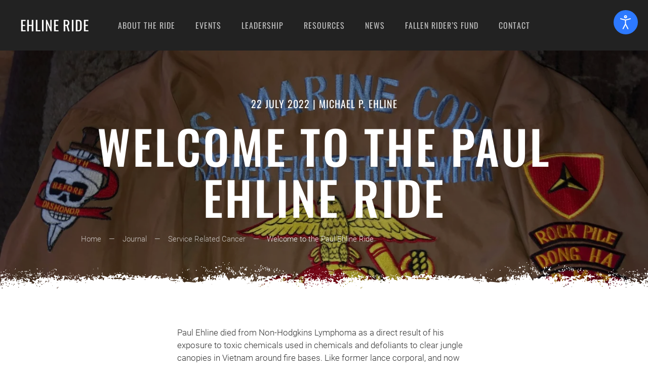

--- FILE ---
content_type: text/html; charset=UTF-8
request_url: https://paulehlineride.org/service-related-cancer/welcome-to-the-paul-ehline-ride/
body_size: 10828
content:
<!DOCTYPE html>
<html lang="en-US">
    <head>
        <meta charset="UTF-8">
        <meta http-equiv="X-UA-Compatible" content="IE=edge">
        <meta name="viewport" content="width=device-width, initial-scale=1">
        <link rel="shortcut icon" href="/wp-content/uploads/2022/07/PER-thumbnail.jpg">
        <link rel="apple-touch-icon" href="/wp-content/uploads/2022/07/PER-thumbnail.jpg">
                <title>About the Paul Ehline Memorial Ride</title>
<meta name="dc.title" content="About the Paul Ehline Memorial Ride">
<meta name="dc.description" content="A word from Paul Ehline Memorial Ride and Company. ">
<meta name="dc.relation" content="https://paulehlineride.org/service-related-cancer/welcome-to-the-paul-ehline-ride/">
<meta name="dc.source" content="https://paulehlineride.org/">
<meta name="dc.language" content="en_US">
<meta name="description" content="A word from Paul Ehline Memorial Ride and Company. ">
<meta name="robots" content="index, follow">
<meta name="googlebot" content="index, follow, max-snippet:-1, max-image-preview:large, max-video-preview:-1">
<meta name="bingbot" content="index, follow, max-snippet:-1, max-image-preview:large, max-video-preview:-1">
<link rel="canonical" href="https://paulehlineride.org/service-related-cancer/welcome-to-the-paul-ehline-ride/">
<meta property="og:url" content="https://paulehlineride.org/service-related-cancer/welcome-to-the-paul-ehline-ride/">
<meta property="og:site_name" content="Paul Ehline Memorial Ride">
<meta property="og:locale" content="en_US">
<meta property="og:type" content="article">
<meta property="article:author" content="">
<meta property="article:publisher" content="">
<meta property="article:section" content="Service Related Cancer">
<meta property="og:title" content="About the Paul Ehline Memorial Ride">
<meta property="og:description" content="A word from Paul Ehline Memorial Ride and Company. ">
<meta property="og:image" content="https://paulehlineride.org/wp-content/webpc-passthru.php?src=https://paulehlineride.org/wp-content/uploads/2022/05/Paul-Ehline-Graduation.jpg&nocache=1">
<meta property="og:image:secure_url" content="https://paulehlineride.org/wp-content/webpc-passthru.php?src=https://paulehlineride.org/wp-content/uploads/2022/05/Paul-Ehline-Graduation.jpg&nocache=1">
<meta property="og:image:width" content="620">
<meta property="og:image:height" content="960">
<meta property="og:image:alt" content="Sergeant Paul Ehline (MCRDSD graduation photo">
<meta property="fb:pages" content="">
<meta property="fb:admins" content="">
<meta property="fb:app_id" content="">
<meta name="twitter:card" content="summary">
<meta name="twitter:site" content="">
<meta name="twitter:creator" content="">
<meta name="twitter:title" content="About the Paul Ehline Memorial Ride">
<meta name="twitter:description" content="A word from Paul Ehline Memorial Ride and Company. ">
<meta name="twitter:image" content="https://paulehlineride.org/wp-content/webpc-passthru.php?src=https://paulehlineride.org/wp-content/uploads/2022/05/Paul-Ehline-Graduation.jpg&nocache=1">
<link rel='stylesheet' id='wp-block-library-css' href='https://paulehlineride.org/wp-includes/css/dist/block-library/style.min.css?ver=6.2.8' type='text/css' media='all' />
<style id='wpseopress-local-business-style-inline-css' type='text/css'>
span.wp-block-wpseopress-local-business-field{margin-right:8px}

</style>
<link rel='stylesheet' id='classic-theme-styles-css' href='https://paulehlineride.org/wp-includes/css/classic-themes.min.css?ver=6.2.8' type='text/css' media='all' />
<style id='global-styles-inline-css' type='text/css'>
body{--wp--preset--color--black: #000000;--wp--preset--color--cyan-bluish-gray: #abb8c3;--wp--preset--color--white: #ffffff;--wp--preset--color--pale-pink: #f78da7;--wp--preset--color--vivid-red: #cf2e2e;--wp--preset--color--luminous-vivid-orange: #ff6900;--wp--preset--color--luminous-vivid-amber: #fcb900;--wp--preset--color--light-green-cyan: #7bdcb5;--wp--preset--color--vivid-green-cyan: #00d084;--wp--preset--color--pale-cyan-blue: #8ed1fc;--wp--preset--color--vivid-cyan-blue: #0693e3;--wp--preset--color--vivid-purple: #9b51e0;--wp--preset--gradient--vivid-cyan-blue-to-vivid-purple: linear-gradient(135deg,rgba(6,147,227,1) 0%,rgb(155,81,224) 100%);--wp--preset--gradient--light-green-cyan-to-vivid-green-cyan: linear-gradient(135deg,rgb(122,220,180) 0%,rgb(0,208,130) 100%);--wp--preset--gradient--luminous-vivid-amber-to-luminous-vivid-orange: linear-gradient(135deg,rgba(252,185,0,1) 0%,rgba(255,105,0,1) 100%);--wp--preset--gradient--luminous-vivid-orange-to-vivid-red: linear-gradient(135deg,rgba(255,105,0,1) 0%,rgb(207,46,46) 100%);--wp--preset--gradient--very-light-gray-to-cyan-bluish-gray: linear-gradient(135deg,rgb(238,238,238) 0%,rgb(169,184,195) 100%);--wp--preset--gradient--cool-to-warm-spectrum: linear-gradient(135deg,rgb(74,234,220) 0%,rgb(151,120,209) 20%,rgb(207,42,186) 40%,rgb(238,44,130) 60%,rgb(251,105,98) 80%,rgb(254,248,76) 100%);--wp--preset--gradient--blush-light-purple: linear-gradient(135deg,rgb(255,206,236) 0%,rgb(152,150,240) 100%);--wp--preset--gradient--blush-bordeaux: linear-gradient(135deg,rgb(254,205,165) 0%,rgb(254,45,45) 50%,rgb(107,0,62) 100%);--wp--preset--gradient--luminous-dusk: linear-gradient(135deg,rgb(255,203,112) 0%,rgb(199,81,192) 50%,rgb(65,88,208) 100%);--wp--preset--gradient--pale-ocean: linear-gradient(135deg,rgb(255,245,203) 0%,rgb(182,227,212) 50%,rgb(51,167,181) 100%);--wp--preset--gradient--electric-grass: linear-gradient(135deg,rgb(202,248,128) 0%,rgb(113,206,126) 100%);--wp--preset--gradient--midnight: linear-gradient(135deg,rgb(2,3,129) 0%,rgb(40,116,252) 100%);--wp--preset--duotone--dark-grayscale: url('#wp-duotone-dark-grayscale');--wp--preset--duotone--grayscale: url('#wp-duotone-grayscale');--wp--preset--duotone--purple-yellow: url('#wp-duotone-purple-yellow');--wp--preset--duotone--blue-red: url('#wp-duotone-blue-red');--wp--preset--duotone--midnight: url('#wp-duotone-midnight');--wp--preset--duotone--magenta-yellow: url('#wp-duotone-magenta-yellow');--wp--preset--duotone--purple-green: url('#wp-duotone-purple-green');--wp--preset--duotone--blue-orange: url('#wp-duotone-blue-orange');--wp--preset--font-size--small: 13px;--wp--preset--font-size--medium: 20px;--wp--preset--font-size--large: 36px;--wp--preset--font-size--x-large: 42px;--wp--preset--spacing--20: 0.44rem;--wp--preset--spacing--30: 0.67rem;--wp--preset--spacing--40: 1rem;--wp--preset--spacing--50: 1.5rem;--wp--preset--spacing--60: 2.25rem;--wp--preset--spacing--70: 3.38rem;--wp--preset--spacing--80: 5.06rem;--wp--preset--shadow--natural: 6px 6px 9px rgba(0, 0, 0, 0.2);--wp--preset--shadow--deep: 12px 12px 50px rgba(0, 0, 0, 0.4);--wp--preset--shadow--sharp: 6px 6px 0px rgba(0, 0, 0, 0.2);--wp--preset--shadow--outlined: 6px 6px 0px -3px rgba(255, 255, 255, 1), 6px 6px rgba(0, 0, 0, 1);--wp--preset--shadow--crisp: 6px 6px 0px rgba(0, 0, 0, 1);}:where(.is-layout-flex){gap: 0.5em;}body .is-layout-flow > .alignleft{float: left;margin-inline-start: 0;margin-inline-end: 2em;}body .is-layout-flow > .alignright{float: right;margin-inline-start: 2em;margin-inline-end: 0;}body .is-layout-flow > .aligncenter{margin-left: auto !important;margin-right: auto !important;}body .is-layout-constrained > .alignleft{float: left;margin-inline-start: 0;margin-inline-end: 2em;}body .is-layout-constrained > .alignright{float: right;margin-inline-start: 2em;margin-inline-end: 0;}body .is-layout-constrained > .aligncenter{margin-left: auto !important;margin-right: auto !important;}body .is-layout-constrained > :where(:not(.alignleft):not(.alignright):not(.alignfull)){max-width: var(--wp--style--global--content-size);margin-left: auto !important;margin-right: auto !important;}body .is-layout-constrained > .alignwide{max-width: var(--wp--style--global--wide-size);}body .is-layout-flex{display: flex;}body .is-layout-flex{flex-wrap: wrap;align-items: center;}body .is-layout-flex > *{margin: 0;}:where(.wp-block-columns.is-layout-flex){gap: 2em;}.has-black-color{color: var(--wp--preset--color--black) !important;}.has-cyan-bluish-gray-color{color: var(--wp--preset--color--cyan-bluish-gray) !important;}.has-white-color{color: var(--wp--preset--color--white) !important;}.has-pale-pink-color{color: var(--wp--preset--color--pale-pink) !important;}.has-vivid-red-color{color: var(--wp--preset--color--vivid-red) !important;}.has-luminous-vivid-orange-color{color: var(--wp--preset--color--luminous-vivid-orange) !important;}.has-luminous-vivid-amber-color{color: var(--wp--preset--color--luminous-vivid-amber) !important;}.has-light-green-cyan-color{color: var(--wp--preset--color--light-green-cyan) !important;}.has-vivid-green-cyan-color{color: var(--wp--preset--color--vivid-green-cyan) !important;}.has-pale-cyan-blue-color{color: var(--wp--preset--color--pale-cyan-blue) !important;}.has-vivid-cyan-blue-color{color: var(--wp--preset--color--vivid-cyan-blue) !important;}.has-vivid-purple-color{color: var(--wp--preset--color--vivid-purple) !important;}.has-black-background-color{background-color: var(--wp--preset--color--black) !important;}.has-cyan-bluish-gray-background-color{background-color: var(--wp--preset--color--cyan-bluish-gray) !important;}.has-white-background-color{background-color: var(--wp--preset--color--white) !important;}.has-pale-pink-background-color{background-color: var(--wp--preset--color--pale-pink) !important;}.has-vivid-red-background-color{background-color: var(--wp--preset--color--vivid-red) !important;}.has-luminous-vivid-orange-background-color{background-color: var(--wp--preset--color--luminous-vivid-orange) !important;}.has-luminous-vivid-amber-background-color{background-color: var(--wp--preset--color--luminous-vivid-amber) !important;}.has-light-green-cyan-background-color{background-color: var(--wp--preset--color--light-green-cyan) !important;}.has-vivid-green-cyan-background-color{background-color: var(--wp--preset--color--vivid-green-cyan) !important;}.has-pale-cyan-blue-background-color{background-color: var(--wp--preset--color--pale-cyan-blue) !important;}.has-vivid-cyan-blue-background-color{background-color: var(--wp--preset--color--vivid-cyan-blue) !important;}.has-vivid-purple-background-color{background-color: var(--wp--preset--color--vivid-purple) !important;}.has-black-border-color{border-color: var(--wp--preset--color--black) !important;}.has-cyan-bluish-gray-border-color{border-color: var(--wp--preset--color--cyan-bluish-gray) !important;}.has-white-border-color{border-color: var(--wp--preset--color--white) !important;}.has-pale-pink-border-color{border-color: var(--wp--preset--color--pale-pink) !important;}.has-vivid-red-border-color{border-color: var(--wp--preset--color--vivid-red) !important;}.has-luminous-vivid-orange-border-color{border-color: var(--wp--preset--color--luminous-vivid-orange) !important;}.has-luminous-vivid-amber-border-color{border-color: var(--wp--preset--color--luminous-vivid-amber) !important;}.has-light-green-cyan-border-color{border-color: var(--wp--preset--color--light-green-cyan) !important;}.has-vivid-green-cyan-border-color{border-color: var(--wp--preset--color--vivid-green-cyan) !important;}.has-pale-cyan-blue-border-color{border-color: var(--wp--preset--color--pale-cyan-blue) !important;}.has-vivid-cyan-blue-border-color{border-color: var(--wp--preset--color--vivid-cyan-blue) !important;}.has-vivid-purple-border-color{border-color: var(--wp--preset--color--vivid-purple) !important;}.has-vivid-cyan-blue-to-vivid-purple-gradient-background{background: var(--wp--preset--gradient--vivid-cyan-blue-to-vivid-purple) !important;}.has-light-green-cyan-to-vivid-green-cyan-gradient-background{background: var(--wp--preset--gradient--light-green-cyan-to-vivid-green-cyan) !important;}.has-luminous-vivid-amber-to-luminous-vivid-orange-gradient-background{background: var(--wp--preset--gradient--luminous-vivid-amber-to-luminous-vivid-orange) !important;}.has-luminous-vivid-orange-to-vivid-red-gradient-background{background: var(--wp--preset--gradient--luminous-vivid-orange-to-vivid-red) !important;}.has-very-light-gray-to-cyan-bluish-gray-gradient-background{background: var(--wp--preset--gradient--very-light-gray-to-cyan-bluish-gray) !important;}.has-cool-to-warm-spectrum-gradient-background{background: var(--wp--preset--gradient--cool-to-warm-spectrum) !important;}.has-blush-light-purple-gradient-background{background: var(--wp--preset--gradient--blush-light-purple) !important;}.has-blush-bordeaux-gradient-background{background: var(--wp--preset--gradient--blush-bordeaux) !important;}.has-luminous-dusk-gradient-background{background: var(--wp--preset--gradient--luminous-dusk) !important;}.has-pale-ocean-gradient-background{background: var(--wp--preset--gradient--pale-ocean) !important;}.has-electric-grass-gradient-background{background: var(--wp--preset--gradient--electric-grass) !important;}.has-midnight-gradient-background{background: var(--wp--preset--gradient--midnight) !important;}.has-small-font-size{font-size: var(--wp--preset--font-size--small) !important;}.has-medium-font-size{font-size: var(--wp--preset--font-size--medium) !important;}.has-large-font-size{font-size: var(--wp--preset--font-size--large) !important;}.has-x-large-font-size{font-size: var(--wp--preset--font-size--x-large) !important;}
.wp-block-navigation a:where(:not(.wp-element-button)){color: inherit;}
:where(.wp-block-columns.is-layout-flex){gap: 2em;}
.wp-block-pullquote{font-size: 1.5em;line-height: 1.6;}
</style>
<link rel='stylesheet' id='djacc-style-css' href='https://paulehlineride.org/wp-content/plugins/dj-accessibility/module/assets/css/accessibility.css?ver=1.05' type='text/css' media='all' />
<style id='djacc-style-inline-css' type='text/css'>
.djacc { margin: 20px 20px; }
</style>
<link rel='stylesheet' id='light-style-css' href='https://paulehlineride.org/wp-content/plugins/organize-series/orgSeriesLightTheme.css?ver=6.2.8' type='text/css' media='all' />
<link rel='stylesheet' id='ez-toc-css' href='https://paulehlineride.org/wp-content/plugins/easy-table-of-contents/assets/css/screen.min.css?ver=2.0.47.1' type='text/css' media='all' />
<style id='ez-toc-inline-css' type='text/css'>
div#ez-toc-container p.ez-toc-title {font-size: 120%;}div#ez-toc-container p.ez-toc-title {font-weight: 500;}div#ez-toc-container ul li {font-size: 95%;}div#ez-toc-container nav ul ul li ul li {font-size: 90%!important;}div#ez-toc-container {background: #fff;border: 1px solid #ddd;}div#ez-toc-container p.ez-toc-title {color: #999;}div#ez-toc-container ul.ez-toc-list a {color: #428bca;}div#ez-toc-container ul.ez-toc-list a:hover {color: #2a6496;}div#ez-toc-container ul.ez-toc-list a:visited {color: #428bca;}
.ez-toc-container-direction {direction: ltr;}.ez-toc-counter ul{counter-reset: item;}.ez-toc-counter nav ul li a::before {content: counters(item, ".", decimal) ". ";display: inline-block;counter-increment: item;flex-grow: 0;flex-shrink: 0;margin-right: .2em; float: left;}.ez-toc-widget-direction {direction: ltr;}.ez-toc-widget-container ul{counter-reset: item;}.ez-toc-widget-container nav ul li a::before {content: counters(item, ".", decimal) ". ";display: inline-block;counter-increment: item;flex-grow: 0;flex-shrink: 0;margin-right: .2em; float: left;}
</style>
<link href="https://paulehlineride.org/wp-content/themes/yootheme/css/theme.1.css?ver=1719458249" rel="stylesheet">
<link href="https://paulehlineride.org/wp-content/themes/yootheme/css/theme.update.css?ver=2.7.22" rel="stylesheet">
<script type='text/javascript' src='https://paulehlineride.org/wp-includes/js/jquery/jquery.min.js?ver=3.6.4' id='jquery-core-js'></script>
<script type='text/javascript' src='https://paulehlineride.org/wp-includes/js/jquery/jquery-migrate.min.js?ver=3.4.0' id='jquery-migrate-js'></script>
<script type='text/javascript' id='ez-toc-scroll-scriptjs-js-after'>
jQuery(document).ready(function(){document.querySelectorAll(".ez-toc-section").forEach(t=>{t.setAttribute("ez-toc-data-id","#"+decodeURI(t.getAttribute("id")))}),jQuery("a.ez-toc-link").click(function(){let t=jQuery(this).attr("href"),e=jQuery("#wpadminbar"),i=0;100>30&&(i=100),e.length&&(i+=e.height()),jQuery('[ez-toc-data-id="'+decodeURI(t)+'"]').length>0&&(i=jQuery('[ez-toc-data-id="'+decodeURI(t)+'"]').offset().top-i),jQuery("html, body").animate({scrollTop:i},500)})});
</script>
<link rel="https://api.w.org/" href="https://paulehlineride.org/wp-json/" /><link rel="alternate" type="application/json" href="https://paulehlineride.org/wp-json/wp/v2/posts/1182" /><link rel="alternate" type="application/json+oembed" href="https://paulehlineride.org/wp-json/oembed/1.0/embed?url=https%3A%2F%2Fpaulehlineride.org%2Fservice-related-cancer%2Fwelcome-to-the-paul-ehline-ride%2F" />
<link rel="alternate" type="text/xml+oembed" href="https://paulehlineride.org/wp-json/oembed/1.0/embed?url=https%3A%2F%2Fpaulehlineride.org%2Fservice-related-cancer%2Fwelcome-to-the-paul-ehline-ride%2F&#038;format=xml" />
<script src="https://paulehlineride.org/wp-content/themes/yootheme/vendor/assets/uikit/dist/js/uikit.min.js?ver=2.7.22"></script>
<script src="https://paulehlineride.org/wp-content/themes/yootheme/vendor/assets/uikit/dist/js/uikit-icons-trek.min.js?ver=2.7.22"></script>
<script src="https://paulehlineride.org/wp-content/themes/yootheme/js/theme.js?ver=2.7.22"></script>
<script>var $theme = {};</script>
    </head>
    <body class="post-template-default single single-post postid-1182 single-format-standard ">
        <svg xmlns="http://www.w3.org/2000/svg" viewBox="0 0 0 0" width="0" height="0" focusable="false" role="none" style="visibility: hidden; position: absolute; left: -9999px; overflow: hidden;" ><defs><filter id="wp-duotone-dark-grayscale"><feColorMatrix color-interpolation-filters="sRGB" type="matrix" values=" .299 .587 .114 0 0 .299 .587 .114 0 0 .299 .587 .114 0 0 .299 .587 .114 0 0 " /><feComponentTransfer color-interpolation-filters="sRGB" ><feFuncR type="table" tableValues="0 0.49803921568627" /><feFuncG type="table" tableValues="0 0.49803921568627" /><feFuncB type="table" tableValues="0 0.49803921568627" /><feFuncA type="table" tableValues="1 1" /></feComponentTransfer><feComposite in2="SourceGraphic" operator="in" /></filter></defs></svg><svg xmlns="http://www.w3.org/2000/svg" viewBox="0 0 0 0" width="0" height="0" focusable="false" role="none" style="visibility: hidden; position: absolute; left: -9999px; overflow: hidden;" ><defs><filter id="wp-duotone-grayscale"><feColorMatrix color-interpolation-filters="sRGB" type="matrix" values=" .299 .587 .114 0 0 .299 .587 .114 0 0 .299 .587 .114 0 0 .299 .587 .114 0 0 " /><feComponentTransfer color-interpolation-filters="sRGB" ><feFuncR type="table" tableValues="0 1" /><feFuncG type="table" tableValues="0 1" /><feFuncB type="table" tableValues="0 1" /><feFuncA type="table" tableValues="1 1" /></feComponentTransfer><feComposite in2="SourceGraphic" operator="in" /></filter></defs></svg><svg xmlns="http://www.w3.org/2000/svg" viewBox="0 0 0 0" width="0" height="0" focusable="false" role="none" style="visibility: hidden; position: absolute; left: -9999px; overflow: hidden;" ><defs><filter id="wp-duotone-purple-yellow"><feColorMatrix color-interpolation-filters="sRGB" type="matrix" values=" .299 .587 .114 0 0 .299 .587 .114 0 0 .299 .587 .114 0 0 .299 .587 .114 0 0 " /><feComponentTransfer color-interpolation-filters="sRGB" ><feFuncR type="table" tableValues="0.54901960784314 0.98823529411765" /><feFuncG type="table" tableValues="0 1" /><feFuncB type="table" tableValues="0.71764705882353 0.25490196078431" /><feFuncA type="table" tableValues="1 1" /></feComponentTransfer><feComposite in2="SourceGraphic" operator="in" /></filter></defs></svg><svg xmlns="http://www.w3.org/2000/svg" viewBox="0 0 0 0" width="0" height="0" focusable="false" role="none" style="visibility: hidden; position: absolute; left: -9999px; overflow: hidden;" ><defs><filter id="wp-duotone-blue-red"><feColorMatrix color-interpolation-filters="sRGB" type="matrix" values=" .299 .587 .114 0 0 .299 .587 .114 0 0 .299 .587 .114 0 0 .299 .587 .114 0 0 " /><feComponentTransfer color-interpolation-filters="sRGB" ><feFuncR type="table" tableValues="0 1" /><feFuncG type="table" tableValues="0 0.27843137254902" /><feFuncB type="table" tableValues="0.5921568627451 0.27843137254902" /><feFuncA type="table" tableValues="1 1" /></feComponentTransfer><feComposite in2="SourceGraphic" operator="in" /></filter></defs></svg><svg xmlns="http://www.w3.org/2000/svg" viewBox="0 0 0 0" width="0" height="0" focusable="false" role="none" style="visibility: hidden; position: absolute; left: -9999px; overflow: hidden;" ><defs><filter id="wp-duotone-midnight"><feColorMatrix color-interpolation-filters="sRGB" type="matrix" values=" .299 .587 .114 0 0 .299 .587 .114 0 0 .299 .587 .114 0 0 .299 .587 .114 0 0 " /><feComponentTransfer color-interpolation-filters="sRGB" ><feFuncR type="table" tableValues="0 0" /><feFuncG type="table" tableValues="0 0.64705882352941" /><feFuncB type="table" tableValues="0 1" /><feFuncA type="table" tableValues="1 1" /></feComponentTransfer><feComposite in2="SourceGraphic" operator="in" /></filter></defs></svg><svg xmlns="http://www.w3.org/2000/svg" viewBox="0 0 0 0" width="0" height="0" focusable="false" role="none" style="visibility: hidden; position: absolute; left: -9999px; overflow: hidden;" ><defs><filter id="wp-duotone-magenta-yellow"><feColorMatrix color-interpolation-filters="sRGB" type="matrix" values=" .299 .587 .114 0 0 .299 .587 .114 0 0 .299 .587 .114 0 0 .299 .587 .114 0 0 " /><feComponentTransfer color-interpolation-filters="sRGB" ><feFuncR type="table" tableValues="0.78039215686275 1" /><feFuncG type="table" tableValues="0 0.94901960784314" /><feFuncB type="table" tableValues="0.35294117647059 0.47058823529412" /><feFuncA type="table" tableValues="1 1" /></feComponentTransfer><feComposite in2="SourceGraphic" operator="in" /></filter></defs></svg><svg xmlns="http://www.w3.org/2000/svg" viewBox="0 0 0 0" width="0" height="0" focusable="false" role="none" style="visibility: hidden; position: absolute; left: -9999px; overflow: hidden;" ><defs><filter id="wp-duotone-purple-green"><feColorMatrix color-interpolation-filters="sRGB" type="matrix" values=" .299 .587 .114 0 0 .299 .587 .114 0 0 .299 .587 .114 0 0 .299 .587 .114 0 0 " /><feComponentTransfer color-interpolation-filters="sRGB" ><feFuncR type="table" tableValues="0.65098039215686 0.40392156862745" /><feFuncG type="table" tableValues="0 1" /><feFuncB type="table" tableValues="0.44705882352941 0.4" /><feFuncA type="table" tableValues="1 1" /></feComponentTransfer><feComposite in2="SourceGraphic" operator="in" /></filter></defs></svg><svg xmlns="http://www.w3.org/2000/svg" viewBox="0 0 0 0" width="0" height="0" focusable="false" role="none" style="visibility: hidden; position: absolute; left: -9999px; overflow: hidden;" ><defs><filter id="wp-duotone-blue-orange"><feColorMatrix color-interpolation-filters="sRGB" type="matrix" values=" .299 .587 .114 0 0 .299 .587 .114 0 0 .299 .587 .114 0 0 .299 .587 .114 0 0 " /><feComponentTransfer color-interpolation-filters="sRGB" ><feFuncR type="table" tableValues="0.098039215686275 1" /><feFuncG type="table" tableValues="0 0.66274509803922" /><feFuncB type="table" tableValues="0.84705882352941 0.41960784313725" /><feFuncA type="table" tableValues="1 1" /></feComponentTransfer><feComposite in2="SourceGraphic" operator="in" /></filter></defs></svg><section class="djacc djacc-container djacc-popup djacc--hidden djacc--dark djacc--sticky djacc--top-right">
			<button class="djacc__openbtn djacc__openbtn--default" aria-label="Open accessibility tools" title="Open accessibility tools">
			<svg xmlns="http://www.w3.org/2000/svg" width="48" height="48" viewBox="0 0 48 48">
				<path d="M1480.443,27.01l-3.891-7.51-3.89,7.51a1,1,0,0,1-.89.54,1.073,1.073,0,0,1-.46-.11,1,1,0,0,1-.43-1.35l4.67-9V10.21l-8.81-2.34a1,1,0,1,1,.51-1.93l9.3,2.47,9.3-2.47a1,1,0,0,1,.509,1.93l-8.81,2.34V17.09l4.66,9a1,1,0,1,1-1.769.92ZM1473.583,3a3,3,0,1,1,3,3A3,3,0,0,1,1473.583,3Zm2,0a1,1,0,1,0,1-1A1,1,0,0,0,1475.583,3Z" transform="translate(-1453 10.217)" fill="#fff"/>
			</svg>
		</button>
		<div class="djacc__panel">
		<div class="djacc__header">
			<p class="djacc__title">Accessibility Tools</p>
			<button class="djacc__reset" aria-label="Reset" title="Reset">
				<svg xmlns="http://www.w3.org/2000/svg" width="18" height="18" viewBox="0 0 18 18">
					<path d="M9,18a.75.75,0,0,1,0-1.5,7.5,7.5,0,1,0,0-15A7.531,7.531,0,0,0,2.507,5.25H3.75a.75.75,0,0,1,0,1.5h-3A.75.75,0,0,1,0,6V3A.75.75,0,0,1,1.5,3V4.019A9.089,9.089,0,0,1,2.636,2.636,9,9,0,0,1,15.364,15.365,8.94,8.94,0,0,1,9,18Z" fill="#fff"/>
				</svg>
			</button>
			<button class="djacc__close" aria-label="Close accessibility tools" title="Close accessibility tools">
				<svg xmlns="http://www.w3.org/2000/svg" width="14.828" height="14.828" viewBox="0 0 14.828 14.828">
					<g transform="translate(-1842.883 -1004.883)">
						<line x2="12" y2="12" transform="translate(1844.297 1006.297)" fill="none" stroke="#fff" stroke-linecap="round" stroke-width="2"/>
						<line x1="12" y2="12" transform="translate(1844.297 1006.297)" fill="none" stroke="#fff" stroke-linecap="round" stroke-width="2"/>
					</g>
				</svg>
			</button>
		</div>
		<ul class="djacc__list">
			<li class="djacc__item djacc__item--contrast">
				<button class="djacc__btn djacc__btn--invert-colors" title="Invert colors">
					<svg xmlns="http://www.w3.org/2000/svg" width="24" height="24" viewBox="0 0 24 24">
						<g fill="none" stroke="#fff" stroke-width="2">
							<circle cx="12" cy="12" r="12" stroke="none"/>
							<circle cx="12" cy="12" r="11" fill="none"/>
						</g>
						<path d="M0,12A12,12,0,0,1,12,0V24A12,12,0,0,1,0,12Z" fill="#fff"/>
					</svg>
					<span class="djacc_btn-label">Invert colors</span>
				</button>
			</li>
			<li class="djacc__item djacc__item--contrast">
				<button class="djacc__btn djacc__btn--monochrome" title="Monochrome">
					<svg xmlns="http://www.w3.org/2000/svg" width="24" height="24" viewBox="0 0 24 24">
						<g fill="none" stroke="#fff" stroke-width="2">
							<circle cx="12" cy="12" r="12" stroke="none"/>
							<circle cx="12" cy="12" r="11" fill="none"/>
						</g>
						<line y2="21" transform="translate(12 1.5)" fill="none" stroke="#fff" stroke-linecap="round" stroke-width="2"/>
						<path d="M5.853,7.267a12.041,12.041,0,0,1,1.625-1.2l6.3,6.3v2.829Z" transform="translate(-0.778 -4.278)" fill="#fff"/>
						<path d="M3.2,6.333A12.006,12.006,0,0,1,4.314,4.622l9.464,9.464v2.829Z" transform="translate(-0.778)" fill="#fff"/>
						<path d="M1.823,10.959a11.953,11.953,0,0,1,.45-2.378l11.506,11.5v2.829Z" transform="translate(-0.778)" fill="#fff"/>
					</svg>
					<span class="djacc_btn-label">Monochrome</span>
				</button>
			</li>
			<li class="djacc__item djacc__item--contrast">
				<button class="djacc__btn djacc__btn--dark-contrast" title="Dark contrast">
					<svg xmlns="http://www.w3.org/2000/svg" width="24" height="24" viewBox="0 0 24 24">
						<path d="M12,27A12,12,0,0,1,9.638,3.232a10,10,0,0,0,14.13,14.13A12,12,0,0,1,12,27Z" transform="translate(0 -3.232)" fill="#fff"/>
					</svg>
					<span class="djacc_btn-label">Dark contrast</span>
				</button>
			</li>
			<li class="djacc__item djacc__item--contrast">
				<button class="djacc__btn djacc__btn--light-contrast" title="Light contrast">
					<svg xmlns="http://www.w3.org/2000/svg" width="24" height="24" viewBox="0 0 32 32">
						<g transform="translate(7 7)" fill="none" stroke="#fff" stroke-width="2">
							<circle cx="9" cy="9" r="9" stroke="none"/>
							<circle cx="9" cy="9" r="8" fill="none"/>
						</g>
						<rect width="2" height="5" rx="1" transform="translate(15)" fill="#fff"/>
						<rect width="2" height="5" rx="1" transform="translate(26.607 3.979) rotate(45)" fill="#fff"/>
						<rect width="2" height="5" rx="1" transform="translate(32 15) rotate(90)" fill="#fff"/>
						<rect width="2" height="5" rx="1" transform="translate(28.021 26.607) rotate(135)" fill="#fff"/>
						<rect width="2" height="5" rx="1" transform="translate(15 27)" fill="#fff"/>
						<rect width="2" height="5" rx="1" transform="translate(7.515 23.071) rotate(45)" fill="#fff"/>
						<rect width="2" height="5" rx="1" transform="translate(5 15) rotate(90)" fill="#fff"/>
						<rect width="2" height="5" rx="1" transform="translate(8.929 7.515) rotate(135)" fill="#fff"/>
					</svg>
					<span class="djacc_btn-label">Light contrast</span>
				</button>
			</li>
			
			<li class="djacc__item djacc__item--contrast">
				<button class="djacc__btn djacc__btn--low-saturation" title="Low saturation">
					<svg xmlns="http://www.w3.org/2000/svg" width="24" height="24" viewBox="0 0 24 24">
						<g fill="none" stroke="#fff" stroke-width="2">
							<circle cx="12" cy="12" r="12" stroke="none"/>
							<circle cx="12" cy="12" r="11" fill="none"/>
						</g>
						<path d="M0,12A12,12,0,0,1,6,1.6V22.394A12,12,0,0,1,0,12Z" transform="translate(0 24) rotate(-90)" fill="#fff"/>
					</svg>
					<span class="djacc_btn-label">Low saturation</span>
				</button>
			</li>
			<li class="djacc__item djacc__item--contrast">
				<button class="djacc__btn djacc__btn--high-saturation" title="High saturation">
					<svg xmlns="http://www.w3.org/2000/svg" width="24" height="24" viewBox="0 0 24 24">
						<g fill="none" stroke="#fff" stroke-width="2">
							<circle cx="12" cy="12" r="12" stroke="none"/>
							<circle cx="12" cy="12" r="11" fill="none"/>
						</g>
						<path d="M0,12A12.006,12.006,0,0,1,17,1.088V22.911A12.006,12.006,0,0,1,0,12Z" transform="translate(0 24) rotate(-90)" fill="#fff"/>
					</svg>
					<span class="djacc_btn-label">High saturation</span>
				</button>
			</li>
			<li class="djacc__item">
				<button class="djacc__btn djacc__btn--highlight-links" title="Highlight links">
					<svg xmlns="http://www.w3.org/2000/svg" width="24" height="24" viewBox="0 0 24 24">
						<rect width="24" height="24" fill="none"/>
						<path d="M3.535,21.92a5.005,5.005,0,0,1,0-7.071L6.364,12.02a1,1,0,0,1,1.415,1.413L4.95,16.263a3,3,0,0,0,4.243,4.243l2.828-2.828h0a1,1,0,1,1,1.414,1.415L10.607,21.92a5,5,0,0,1-7.072,0Zm2.829-2.828a1,1,0,0,1,0-1.415L17.678,6.364a1,1,0,1,1,1.415,1.414L7.779,19.092a1,1,0,0,1-1.415,0Zm11.314-5.657a1,1,0,0,1,0-1.413l2.829-2.829A3,3,0,1,0,16.263,4.95L13.436,7.777h0a1,1,0,0,1-1.414-1.414l2.828-2.829a5,5,0,1,1,7.071,7.071l-2.828,2.828a1,1,0,0,1-1.415,0Z" transform="translate(-0.728 -0.728)" fill="#fff"/>
					</svg>
					<span class="djacc_btn-label">Highlight links</span>
				</button>
			</li>
			<li class="djacc__item">
				<button class="djacc__btn djacc__btn--highlight-titles" title="Highlight headings">
					<svg xmlns="http://www.w3.org/2000/svg" width="24" height="24" viewBox="0 0 24 24">
						<rect width="2" height="14" rx="1" transform="translate(5 5)" fill="#fff"/>
						<rect width="2" height="14" rx="1" transform="translate(10 5)" fill="#fff"/>
						<rect width="2" height="14" rx="1" transform="translate(17 5)" fill="#fff"/>
						<rect width="2" height="7" rx="1" transform="translate(12 11) rotate(90)" fill="#fff"/>
						<rect width="2" height="5" rx="1" transform="translate(19 5) rotate(90)" fill="#fff"/>
						<g fill="none" stroke="#fff" stroke-width="2">
							<rect width="24" height="24" rx="4" stroke="none"/>
							<rect x="1" y="1" width="22" height="22" rx="3" fill="none"/>
						</g>
					</svg>
					<span class="djacc_btn-label">Highlight headings</span>
				</button>
			</li>
			<li class="djacc__item">
				<button class="djacc__btn djacc__btn--screen-reader" title="Screen reader">
					<svg xmlns="http://www.w3.org/2000/svg" width="24" height="24" viewBox="0 0 24 24">
						<g fill="none" stroke="#fff" stroke-width="2">
							<circle cx="12" cy="12" r="12" stroke="none"/>
							<circle cx="12" cy="12" r="11" fill="none"/>
						</g>
						<path d="M2907.964,170h1.91l1.369-2.584,2.951,8.363,2.5-11.585L2919,170h2.132" transform="translate(-2902.548 -158)" fill="none" stroke="#fff" stroke-linecap="round" stroke-linejoin="round" stroke-width="2"/>
					</svg>
					<span class="djacc_btn-label">Screen reader</span>
				</button>
			</li>
			<li class="djacc__item">
				<button class="djacc__btn djacc__btn--read-mode" title="Read mode">
					<svg xmlns="http://www.w3.org/2000/svg" width="24" height="24" viewBox="0 0 24 24">
						<g fill="none" stroke="#fff" stroke-width="2">
							<rect width="24" height="24" rx="4" stroke="none"/>
							<rect x="1" y="1" width="22" height="22" rx="3" fill="none"/>
						</g>
						<rect width="14" height="2" rx="1" transform="translate(5 7)" fill="#fff"/>
						<rect width="14" height="2" rx="1" transform="translate(5 11)" fill="#fff"/>
						<rect width="7" height="2" rx="1" transform="translate(5 15)" fill="#fff"/>
					</svg>
					<span class="djacc_btn-label">Read mode</span>
				</button>
			</li>
			<li class="djacc__item djacc__item--full">
				<span class="djacc__arrows djacc__arrows--zoom">
					<span class="djacc__label">Content scaling</span>
					<span class="djacc__bar"></span>
					<span class="djacc__size">100<span class="djacc__percent">%</span></span>
					<button class="djacc__dec" aria-label="Decrease content size" title="Decrease content size">
						<svg xmlns="http://www.w3.org/2000/svg" width="10" height="2" viewBox="0 0 10 2">
							<g transform="translate(1 1)">
								<line x1="8" fill="none" stroke="#fff" stroke-linecap="round" stroke-width="2"/>
							</g>
						</svg>
					</button>
					<button class="djacc__inc" aria-label="Increase content size" title="Increase content size">
						<svg xmlns="http://www.w3.org/2000/svg" width="10" height="10" viewBox="0 0 10 10">
							<g transform="translate(1 1)">
								<line y2="8" transform="translate(4)" fill="none" stroke="#fff" stroke-linecap="round" stroke-width="2"/>
								<line x1="8" transform="translate(0 4)" fill="none" stroke="#fff" stroke-linecap="round" stroke-width="2"/>
							</g>
						</svg>
					</button>
				</span>
			</li>
			<li class="djacc__item djacc__item--full">
				<span class="djacc__arrows djacc__arrows--font-size">
					<span class="djacc__label">Font size</span>
					<span class="djacc__bar"></span>
					<span class="djacc__size">100<span class="djacc__percent">%</span></span>
					<button class="djacc__dec" aria-label="Decrease font size" title="Decrease font size">
						<svg xmlns="http://www.w3.org/2000/svg" width="10" height="2" viewBox="0 0 10 2">
							<g transform="translate(1 1)">
								<line x1="8" fill="none" stroke="#fff" stroke-linecap="round" stroke-width="2"/>
							</g>
						</svg>
					</button>
					<button class="djacc__inc" aria-label="Increase font size" title="Increase font size">
						<svg xmlns="http://www.w3.org/2000/svg" width="10" height="10" viewBox="0 0 10 10">
							<g transform="translate(1 1)">
								<line y2="8" transform="translate(4)" fill="none" stroke="#fff" stroke-linecap="round" stroke-width="2"/>
								<line x1="8" transform="translate(0 4)" fill="none" stroke="#fff" stroke-linecap="round" stroke-width="2"/>
							</g>
						</svg>
					</button>
				</span>
			</li>
			<li class="djacc__item djacc__item--full">
				<span class="djacc__arrows djacc__arrows--line-height">
					<span class="djacc__label">Line height</span>
					<span class="djacc__bar"></span>
					<span class="djacc__size">100<span class="djacc__percent">%</span></span>
					<button class="djacc__dec" aria-label="Decrease line height" title="Decrease line height">
						<svg xmlns="http://www.w3.org/2000/svg" width="10" height="2" viewBox="0 0 10 2">
							<g transform="translate(1 1)">
								<line x1="8" fill="none" stroke="#fff" stroke-linecap="round" stroke-width="2"/>
							</g>
						</svg>
					</button>
					<button class="djacc__inc" aria-label="Increase line height" title="Increase line height">
						<svg xmlns="http://www.w3.org/2000/svg" width="10" height="10" viewBox="0 0 10 10">
							<g transform="translate(1 1)">
								<line y2="8" transform="translate(4)" fill="none" stroke="#fff" stroke-linecap="round" stroke-width="2"/>
								<line x1="8" transform="translate(0 4)" fill="none" stroke="#fff" stroke-linecap="round" stroke-width="2"/>
							</g>
						</svg>
					</button>
				</span>
			</li>
			<li class="djacc__item djacc__item--full">
				<span class="djacc__arrows djacc__arrows--letter-spacing">
					<span class="djacc__label">Letter spacing</span>
					<span class="djacc__bar"></span>
					<span class="djacc__size">100<span class="djacc__percent">%</span></span>
					<button class="djacc__dec" aria-label="Decrease letter spacing" title="Decrease letter spacing">
						<svg xmlns="http://www.w3.org/2000/svg" width="10" height="2" viewBox="0 0 10 2">
							<g transform="translate(1 1)">
								<line x1="8" fill="none" stroke="#fff" stroke-linecap="round" stroke-width="2"/>
							</g>
						</svg>
					</button>
					<button class="djacc__inc" aria-label="Increase letter spacing" title="Increase letter spacing">
						<svg xmlns="http://www.w3.org/2000/svg" width="10" height="10" viewBox="0 0 10 10">
							<g transform="translate(1 1)">
								<line y2="8" transform="translate(4)" fill="none" stroke="#fff" stroke-linecap="round" stroke-width="2"/>
								<line x1="8" transform="translate(0 4)" fill="none" stroke="#fff" stroke-linecap="round" stroke-width="2"/>
							</g>
						</svg>
					</button>
				</span>
			</li>
		</ul>
	</div>
</section>
        
        
        <div class="tm-page">

                        
<div class="tm-header-mobile uk-hidden@m">

<div uk-sticky show-on-up animation="uk-animation-slide-top" cls-active="uk-navbar-sticky" sel-target=".uk-navbar-container">

    <div class="uk-navbar-container">
        <nav uk-navbar="container: .tm-header-mobile">

                        <div class="uk-navbar-left">

                
                                <a class="uk-navbar-toggle" href="#tm-mobile" uk-toggle>
                    <div uk-navbar-toggle-icon></div>
                                    </a>
                
                
            </div>
            
                        <div class="uk-navbar-center">
                
<a href="https://paulehlineride.org" class="uk-navbar-item uk-logo">
    Ehline Ride</a>
                            </div>
            
            
        </nav>
    </div>

    
</div>

<div id="tm-mobile" uk-offcanvas mode="push" overlay>
    <div class="uk-offcanvas-bar">

                <button class="uk-offcanvas-close" type="button" uk-close></button>
        
        
            
<div class="uk-child-width-1-1" uk-grid>    <div>
<div class="uk-panel">

    
    
<ul class="uk-nav uk-nav-default">
    
	<li class="menu-item menu-item-type-post_type menu-item-object-page menu-item-has-children uk-parent"><a href="https://paulehlineride.org/about-the-ride/"> About the Ride</a>
	<ul class="uk-nav-sub">

		<li class="menu-item menu-item-type-post_type menu-item-object-page"><a href="https://paulehlineride.org/about-paul-ehline/"> About Paul Ehline</a></li>
		<li class="menu-item menu-item-type-post_type menu-item-object-page"><a href="https://paulehlineride.org/about/"> Foreward</a></li>
		<li class="menu-item menu-item-type-post_type menu-item-object-post"><a href="https://paulehlineride.org/support-forms/save-west-coast-vets-with-cancer-act-sample-form/"> Sign the Form!</a></li>
		<li class="menu-item menu-item-type-post_type menu-item-object-post"><a href="https://paulehlineride.org/support-forms/how-can-local-constituents-obtain-local-congress-or-senators-contact-info/"> Gather Signatures</a></li>
		<li class="menu-item menu-item-type-post_type menu-item-object-page"><a href="https://paulehlineride.org/privacy/"> Privacy Policy</a></li></ul></li>
	<li class="menu-item menu-item-type-post_type menu-item-object-page menu-item-has-children uk-parent"><a href="https://paulehlineride.org/events/"> Events</a>
	<ul class="uk-nav-sub">

		<li class="menu-item menu-item-type-custom menu-item-object-custom"><a href="https://paulehlineride.org/events/leathernecks-peacemaker-lmci-and-paul-ehline-memorial-ride-hosts-usmc-birthday-charity-event/"> November 11 2023 - Vets Day Charity Event</a></li>
		<li class="menu-item menu-item-type-post_type menu-item-object-page"><a href="https://paulehlineride.org/events/sergeant-paul-ehline-memorial-motorcycle-ride-2023/"> May 13, 2023 Memorial Ride San Bern</a></li>
		<li class="menu-item menu-item-type-post_type menu-item-object-page"><a href="https://paulehlineride.org/events/april-22-2023-houston-ride/"> April 22, 2023, Paul Ehline Memorial Ride TX</a></li>
		<li class="menu-item menu-item-type-post_type menu-item-object-page"><a href="https://paulehlineride.org/the-2022-sgt-paul-ehline-ride/"> The 2022 Sgt. Paul Ehline Ride</a></li>
		<li class="menu-item menu-item-type-custom menu-item-object-custom"><a href="/service-related-cancer/more-information-on-the-2021-paul-ehline-ride/"> 2021 Paul Ehline Ride</a></li>
		<li class="menu-item menu-item-type-post_type menu-item-object-page"><a href="https://paulehlineride.org/the-2020-paul-ehline-ride/"> The 2020 Paul Ehline Ride</a></li></ul></li>
	<li class="menu-item menu-item-type-post_type menu-item-object-page menu-item-has-children uk-parent"><a href="https://paulehlineride.org/leadership/"> Leadership</a>
	<ul class="uk-nav-sub">

		<li class="menu-item menu-item-type-post_type menu-item-object-page"><a href="https://paulehlineride.org/leadership/volunteers/"> Volunteers</a></li></ul></li>
	<li class="menu-item menu-item-type-post_type menu-item-object-page menu-item-has-children uk-parent"><a href="https://paulehlineride.org/resources/"> Resources</a>
	<ul class="uk-nav-sub">

		<li class="menu-item menu-item-type-post_type menu-item-object-page"><a href="https://paulehlineride.org/biker-support-services/"> Biker Support Services</a></li>
		<li class="menu-item menu-item-type-post_type menu-item-object-page"><a href="https://paulehlineride.org/about-the-ride/vet-specific-supporters/"> Misc Vet-Specific Supporters</a></li>
		<li class="menu-item menu-item-type-post_type menu-item-object-page"><a href="https://paulehlineride.org/resources/pro-biker-vet-vendors/"> Pro-Vet/Biker Outside Vendors</a></li>
		<li class="menu-item menu-item-type-custom menu-item-object-custom"><a href="https://paulehlineride.org/service-related-cancer/a-glossary-of-cancer-related-terms-for-veterans/"> Glossary Cancer</a></li>
		<li class="menu-item menu-item-type-post_type menu-item-object-post"><a href="https://paulehlineride.org/service-related-cancer/glossary-of-motorcycle-terms-for-riders/"> Glossary of Motorcycle Terms</a></li>
		<li class="menu-item menu-item-type-post_type menu-item-object-post"><a href="https://paulehlineride.org/scuttlebut/glossary-of-usmc-slang-and-terms-in-alphabetical-order/"> Glossary USMC Slang/Terms</a></li></ul></li>
	<li class="menu-item menu-item-type-custom menu-item-object-custom"><a href="https://paulehlineride.org/blog/"> News</a></li>
	<li class="menu-item menu-item-type-post_type menu-item-object-page menu-item-has-children uk-parent"><a href="https://paulehlineride.org/biker-support-services/fallen-riders-fund/"> Fallen Rider’s Fund</a>
	<ul class="uk-nav-sub">

		<li class="menu-item menu-item-type-post_type menu-item-object-page"><a href="https://paulehlineride.org/biker-support-services/fallen-riders-fund/unveiling-viking-battle-axe/"> Viking Battle Axe Raffle</a></li></ul></li>
	<li class="menu-item menu-item-type-custom menu-item-object-custom"><a href="https://paulehlineride.org/contact-us"> Contact</a></li></ul>

</div>
</div></div>
            
    </div>
</div>

</div>


<div class="tm-header uk-visible@m" uk-header>



        <div uk-sticky media="@m" show-on-up animation="uk-animation-slide-top" cls-active="uk-navbar-sticky" sel-target=".uk-navbar-container">
    
        <div class="uk-navbar-container">

            <div class="uk-container uk-container-expand">
                <nav class="uk-navbar" uk-navbar="{&quot;align&quot;:&quot;left&quot;,&quot;boundary&quot;:&quot;.tm-header .uk-navbar-container&quot;,&quot;container&quot;:&quot;.tm-header &gt; [uk-sticky]&quot;,&quot;dropbar&quot;:true,&quot;dropbar-anchor&quot;:&quot;!.uk-navbar-container&quot;,&quot;dropbar-mode&quot;:&quot;slide&quot;}">

                                        <div class="uk-navbar-left">

                                                    
<a href="https://paulehlineride.org" class="uk-navbar-item uk-logo">
    Ehline Ride</a>
                                                    
                        
                    </div>
                    
                                        <div class="uk-navbar-center">

                        
                                                    
<ul class="uk-navbar-nav">
    
	<li class="menu-item menu-item-type-post_type menu-item-object-page menu-item-has-children uk-parent"><a href="https://paulehlineride.org/about-the-ride/"> About the Ride</a>
	<div class="uk-navbar-dropdown"><div class="uk-navbar-dropdown-grid uk-child-width-1-1" uk-grid><div><ul class="uk-nav uk-navbar-dropdown-nav">

		<li class="menu-item menu-item-type-post_type menu-item-object-page"><a href="https://paulehlineride.org/about-paul-ehline/"> About Paul Ehline</a></li>
		<li class="menu-item menu-item-type-post_type menu-item-object-page"><a href="https://paulehlineride.org/about/"> Foreward</a></li>
		<li class="menu-item menu-item-type-post_type menu-item-object-post"><a href="https://paulehlineride.org/support-forms/save-west-coast-vets-with-cancer-act-sample-form/"> Sign the Form!</a></li>
		<li class="menu-item menu-item-type-post_type menu-item-object-post"><a href="https://paulehlineride.org/support-forms/how-can-local-constituents-obtain-local-congress-or-senators-contact-info/"> Gather Signatures</a></li>
		<li class="menu-item menu-item-type-post_type menu-item-object-page"><a href="https://paulehlineride.org/privacy/"> Privacy Policy</a></li></ul></div></div></div></li>
	<li class="menu-item menu-item-type-post_type menu-item-object-page menu-item-has-children uk-parent"><a href="https://paulehlineride.org/events/"> Events</a>
	<div class="uk-navbar-dropdown"><div class="uk-navbar-dropdown-grid uk-child-width-1-1" uk-grid><div><ul class="uk-nav uk-navbar-dropdown-nav">

		<li class="menu-item menu-item-type-custom menu-item-object-custom"><a href="https://paulehlineride.org/events/leathernecks-peacemaker-lmci-and-paul-ehline-memorial-ride-hosts-usmc-birthday-charity-event/"> November 11 2023 - Vets Day Charity Event</a></li>
		<li class="menu-item menu-item-type-post_type menu-item-object-page"><a href="https://paulehlineride.org/events/sergeant-paul-ehline-memorial-motorcycle-ride-2023/"> May 13, 2023 Memorial Ride San Bern</a></li>
		<li class="menu-item menu-item-type-post_type menu-item-object-page"><a href="https://paulehlineride.org/events/april-22-2023-houston-ride/"> April 22, 2023, Paul Ehline Memorial Ride TX</a></li>
		<li class="menu-item menu-item-type-post_type menu-item-object-page"><a href="https://paulehlineride.org/the-2022-sgt-paul-ehline-ride/"> The 2022 Sgt. Paul Ehline Ride</a></li>
		<li class="menu-item menu-item-type-custom menu-item-object-custom"><a href="/service-related-cancer/more-information-on-the-2021-paul-ehline-ride/"> 2021 Paul Ehline Ride</a></li>
		<li class="menu-item menu-item-type-post_type menu-item-object-page"><a href="https://paulehlineride.org/the-2020-paul-ehline-ride/"> The 2020 Paul Ehline Ride</a></li></ul></div></div></div></li>
	<li class="menu-item menu-item-type-post_type menu-item-object-page menu-item-has-children uk-parent"><a href="https://paulehlineride.org/leadership/"> Leadership</a>
	<div class="uk-navbar-dropdown"><div class="uk-navbar-dropdown-grid uk-child-width-1-1" uk-grid><div><ul class="uk-nav uk-navbar-dropdown-nav">

		<li class="menu-item menu-item-type-post_type menu-item-object-page"><a href="https://paulehlineride.org/leadership/volunteers/"> Volunteers</a></li></ul></div></div></div></li>
	<li class="menu-item menu-item-type-post_type menu-item-object-page menu-item-has-children uk-parent"><a href="https://paulehlineride.org/resources/"> Resources</a>
	<div class="uk-navbar-dropdown"><div class="uk-navbar-dropdown-grid uk-child-width-1-1" uk-grid><div><ul class="uk-nav uk-navbar-dropdown-nav">

		<li class="menu-item menu-item-type-post_type menu-item-object-page"><a href="https://paulehlineride.org/biker-support-services/"> Biker Support Services</a></li>
		<li class="menu-item menu-item-type-post_type menu-item-object-page"><a href="https://paulehlineride.org/about-the-ride/vet-specific-supporters/"> Misc Vet-Specific Supporters</a></li>
		<li class="menu-item menu-item-type-post_type menu-item-object-page"><a href="https://paulehlineride.org/resources/pro-biker-vet-vendors/"> Pro-Vet/Biker Outside Vendors</a></li>
		<li class="menu-item menu-item-type-custom menu-item-object-custom"><a href="https://paulehlineride.org/service-related-cancer/a-glossary-of-cancer-related-terms-for-veterans/"> Glossary Cancer</a></li>
		<li class="menu-item menu-item-type-post_type menu-item-object-post"><a href="https://paulehlineride.org/service-related-cancer/glossary-of-motorcycle-terms-for-riders/"> Glossary of Motorcycle Terms</a></li>
		<li class="menu-item menu-item-type-post_type menu-item-object-post"><a href="https://paulehlineride.org/scuttlebut/glossary-of-usmc-slang-and-terms-in-alphabetical-order/"> Glossary USMC Slang/Terms</a></li></ul></div></div></div></li>
	<li class="menu-item menu-item-type-custom menu-item-object-custom"><a href="https://paulehlineride.org/blog/"> News</a></li>
	<li class="menu-item menu-item-type-post_type menu-item-object-page menu-item-has-children uk-parent"><a href="https://paulehlineride.org/biker-support-services/fallen-riders-fund/"> Fallen Rider’s Fund</a>
	<div class="uk-navbar-dropdown"><div class="uk-navbar-dropdown-grid uk-child-width-1-1" uk-grid><div><ul class="uk-nav uk-navbar-dropdown-nav">

		<li class="menu-item menu-item-type-post_type menu-item-object-page"><a href="https://paulehlineride.org/biker-support-services/fallen-riders-fund/unveiling-viking-battle-axe/"> Viking Battle Axe Raffle</a></li></ul></div></div></div></li>
	<li class="menu-item menu-item-type-custom menu-item-object-custom"><a href="https://paulehlineride.org/contact-us"> Contact</a></li></ul>
                        
                    </div>
                    
                    
                </nav>
            </div>

        </div>

        </div>
    





</div>
            
            
            <!-- Builder #template-fzt5g6S2 -->
<div class="uk-section-secondary uk-section-overlap uk-position-relative">
        <div data-src="/wp-content/themes/yootheme/cache/USMC-Campaign-Jacket-Rear-1-scaled-53abc495.webp" data-srcset="/wp-content/themes/yootheme/cache/USMC-Campaign-Jacket-Rear-1-scaled-4e37e823.webp 768w, /wp-content/themes/yootheme/cache/USMC-Campaign-Jacket-Rear-1-scaled-9fd913f3.webp 1024w, /wp-content/themes/yootheme/cache/USMC-Campaign-Jacket-Rear-1-scaled-713f3948.webp 1366w, /wp-content/themes/yootheme/cache/USMC-Campaign-Jacket-Rear-1-scaled-1ba2977e.webp 1600w, /wp-content/themes/yootheme/cache/USMC-Campaign-Jacket-Rear-1-scaled-53abc495.webp 1920w, /wp-content/themes/yootheme/cache/USMC-Campaign-Jacket-Rear-1-scaled-43870e16.webp 2560w" data-sizes="(max-aspect-ratio: 1920/1440) 133vh" uk-img class="uk-background-norepeat uk-background-cover uk-background-top-center uk-section uk-flex uk-flex-middle" uk-height-viewport="offset-top: true; offset-bottom: 20;">    
        
                <div class="uk-position-cover" style="background-color: rgba(0, 0, 0, 0.35);"></div>        
        
                        <div class="uk-width-1-1">
            
                                <div class="uk-position-relative uk-panel">                
                    
                    <div class="uk-grid-margin uk-container uk-container-small"><div class="tm-grid-expand uk-child-width-1-1" uk-grid>
<div>
    
        
            
            
                
                    
<div class="uk-h4 uk-text-center">        <span class="uk-link-reset"><time datetime="2022-07-22T01:41:00+00:00">22 July 2022</time> | <a href="https://paulehlineride.org/author/mike_ehq0o/">Michael P. Ehline</a></span>    </div>
<h1 class="uk-heading-large uk-margin uk-text-center">        Welcome to the Paul Ehline Ride    </h1>

    <div>
        <ul class="uk-breadcrumb uk-margin-remove-bottom">
        
                            <li><a href="https://paulehlineride.org">Home</a></li>
            
        
                            <li><a href="https://paulehlineride.org/blog/">Journal</a></li>
            
        
                            <li><a href="https://paulehlineride.org/category/service-related-cancer/">Service Related Cancer</a></li>
            
        
                            <li><span>Welcome to the Paul Ehline Ride</span></li>
            
        
        </ul>
    </div>

                
            
        
    
</div>
</div></div>
                                </div>
                
                        </div>
            
        
        </div>
    
</div>

<div class="uk-section-default uk-section-overlap uk-section">
    
        
        
        
            
                                <div class="uk-container">                
                    
                    <div class="tm-grid-expand uk-grid-margin" uk-grid>
<div class="uk-width-1-4@m">
    
        
            
            
                                <div class="uk-panel uk-position-z-index" uk-sticky="offset: 120; bottom: true; media: @m;">                
                    
<div class="uk-panel widget widget_ezw_tco">
    
    
</div>

                                </div>
                
            
        
    
</div>

<div class="uk-width-1-2@m">
    
        
            
            
                
                    <div class="uk-panel uk-margin-medium">
<p>Paul Ehline died from Non-Hodgkins Lymphoma as a direct result of his exposure to toxic chemicals used in chemicals and defoliants to clear jungle canopies in Vietnam around fire bases. Like former lance corporal, and now pastor Robert Hammond, who was also stationed at Camp Pendleton, many fellow Marines have become cancer victims.</p>



<p>&#8220;Hello and welcome to&nbsp;the Paul Ehline Memorial Ride, based in Los Angeles, CA. I am attorney Michael Ehline. I am the son of recently departed Swedish Viking warrior Paul Ehline, USMC (Ret.). It’s been several years since Paul’s eternal soul left this earth. Losing him, for me, it&#8217;s been the most confusing, depressing, and calamitous of my life.&#8221;</p>



<p>On&nbsp;<strong><em>8-15-20, at Lytle Creek Firing Line</em></strong>, our Marine brothers and sisters gathered and listened to a Marine bugler and bagpiper play taps, locked our bodies, and celebrated Paul’s official memorial motorcycle ride. As a result, it was decided to create a special non-profit organization to celebrate veterans and raise awareness about service-related cancer.</p>



<h2>Goals</h2>



<p>We have all seen in the news how Camp Lejeune, where Paul Ehline was stationed before volunteering for a second tour to Vietnam, is plastered all over the news. Our mission is to fight on behalf of military veterans and their families. </p>



<p>Raising awareness, we hope, we spur more legislation to extend to spouses of vets and their offspring. We also hope to see similar legislation passed for survivors of toxic water at El Toro and Marine Corps Base Camp Pendleton. There is evidence that the offspring of toxic chemical exposure victims also develop personality disorders and cancers. Why are we not helping our vets, children, and spouses more? </p>



<p>At the end of his life, Paul became heavily involved in military vet organizations. His son, with the help of fellow Marines, is a founding member and he offers love, support, and anything he can to support the motorcycle community, as they spread the word and help fight for cancer survivors and their families.&#8221;</p>
</div>
<div class="uk-margin-large uk-text-center">
    <ul class="uk-pagination uk-margin-remove-bottom uk-flex-center" uk-margin>
    
        
                        <li class="uk-margin-auto-right">
            
                <a href="https://paulehlineride.org/service-related-cancer/what-percentage-of-veterans-have-cancer/"><span uk-pagination-previous></span> Previous</a>
            </li>

        
        
                        <li class="uk-margin-auto-left">
            
                <a href="https://paulehlineride.org/service-related-cancer/military-contaminated-pfas/">Next <span uk-pagination-next></span></a>
            </li>

        
    
    </ul>
</div>
                
            
        
    
</div>

<div class="uk-width-1-4@m">
    
        
            
            
                                <div class="uk-panel uk-position-z-index" uk-sticky="offset: 120; bottom: true; media: @m;">                
                    
<div class="uk-panel widget widget_seriestoc">
    
    
</div>

                                </div>
                
            
        
    
</div>
</div>
                                </div>
                
            
        
    
</div>
        
            
            <!-- Builder #footer -->
<div class="uk-section-secondary uk-section uk-section-large" uk-scrollspy="target: [uk-scrollspy-class]; cls: uk-animation-slide-left-small; delay: false;">
    
        
        
        
            
                                <div class="uk-container uk-container-large">                
                    
                    <div class="tm-grid-expand uk-child-width-1-1 uk-grid-margin" uk-grid>
<div class="uk-width-1-1@m">
    
        
            
            
                
                    
<div class="uk-h1 uk-text-center" uk-scrollspy-class>        Our Trusted Supporters    </div>
<div class="uk-margin-medium uk-text-center">
    <div class="uk-child-width-1-3 uk-child-width-1-6@l uk-grid-match" uk-grid>        <div>
<div class="el-item uk-panel uk-margin-remove-first-child" uk-scrollspy-class>
    
                <img class="el-image" alt="Taran Tactical Innovations" data-src="/wp-content/themes/yootheme/cache/taran-tactical-1-1fd207e7.webp" data-srcset="/wp-content/themes/yootheme/cache/taran-tactical-1-1fd207e7.webp 201w" data-sizes="(min-width: 201px) 201px" data-width="201" data-height="151" uk-img>        
                    

        
        
        
    
        
        
        
        
        
        
        
    
</div></div>
        <div>
<div class="el-item uk-panel uk-margin-remove-first-child" uk-scrollspy-class>
    
                <img class="el-image" alt="USMC Bagpiper" data-src="/wp-content/themes/yootheme/cache/marine-sandpiper-1-50c6d478.webp" data-srcset="/wp-content/themes/yootheme/cache/marine-sandpiper-1-50c6d478.webp 200w" data-sizes="(min-width: 200px) 200px" data-width="200" data-height="239" uk-img>        
                    

        
        
        
    
        
        
        
        
        
        
        
    
</div></div>
        <div>
<div class="el-item uk-panel uk-margin-remove-first-child" uk-scrollspy-class>
    
                <img class="el-image" alt="As seen in Leatherneck, Magazine of Marines" data-src="/wp-content/themes/yootheme/cache/leatherneck-magazine-0cc97dc9.webp" data-srcset="/wp-content/themes/yootheme/cache/leatherneck-magazine-0cc97dc9.webp 199w" data-sizes="(min-width: 199px) 199px" data-width="199" data-height="76" uk-img>        
                    

        
        
        
    
        
        
        
        
        
        
        
    
</div></div>
        <div>
<div class="el-item uk-panel uk-margin-remove-first-child" uk-scrollspy-class>
    
                        
                    

        
                <h3 class="el-title uk-margin-top uk-margin-remove-bottom">                        Your Name Here                    </h3>        
        
    
        
        
        
        
        
        
        
    
</div></div>
        <div>
<div class="el-item uk-panel uk-margin-remove-first-child" uk-scrollspy-class>
    
                <img class="el-image" alt="Marine Corps League, Orange County, CA" data-src="/wp-content/themes/yootheme/cache/marine-corps-league-3d54b201.webp" data-srcset="/wp-content/themes/yootheme/cache/marine-corps-league-3d54b201.webp 201w" data-sizes="(min-width: 201px) 201px" data-width="201" data-height="151" uk-img>        
                    

        
        
        
    
        
        
        
        
        
        
        
    
</div></div>
        <div>
<a class="el-item uk-panel uk-margin-remove-first-child uk-link-toggle uk-display-block" href="https://ehlinelaw.com/locations/torrance" uk-scrollspy-class>
    
                <img class="el-image" alt="Ehline Law Firm Personal Injury Attorneys, APLC" data-src="/wp-content/themes/yootheme/cache/ehline-law-firm-859f54fe.webp" data-srcset="/wp-content/themes/yootheme/cache/ehline-law-firm-859f54fe.webp 144w" data-sizes="(min-width: 144px) 144px" data-width="144" data-height="125" uk-img>        
                    

        
        
        
    
        
        
        
        
        
        
        
    
</a></div>
        <div>
<div class="el-item uk-panel uk-margin-remove-first-child" uk-scrollspy-class>
    
                <img class="el-image" alt="Lytle Creek Firing Line" data-src="/wp-content/themes/yootheme/cache/thumbnail-37041db9.webp" data-srcset="/wp-content/themes/yootheme/cache/thumbnail-37041db9.webp 361w" data-sizes="(min-width: 361px) 361px" data-width="361" data-height="261" uk-img>        
                    

        
        
        
    
        
        
        
        
        
        
        
    
</div></div>
        </div>

</div>

                
            
        
    
</div>
</div><div class="uk-margin-remove-bottom tm-grid-expand uk-grid-large uk-margin-xlarge uk-margin-remove-bottom" uk-grid>
<div class="uk-width-1-1@s uk-width-1-3@m">
    
        
            
            
                
                    
<h3 class="uk-h4 uk-text-left@s uk-text-center" uk-scrollspy-class>        Follow Us    </h3>
<div class="uk-margin uk-text-left@s uk-text-center" uk-scrollspy-class>    <div class="uk-child-width-auto uk-grid-small uk-flex-inline" uk-grid>
            <div>
<a class="el-link uk-icon-button" href="https://www.facebook.com/paulehlineride/" rel="noreferrer"><span uk-icon="icon: facebook;"></span></a></div>
            <div>
<a class="el-link uk-icon-button" href="https://www.youtube.com/channel/UCKeOSE9yZRoY6moLu-FE-Jw" rel="noreferrer"><span uk-icon="icon: youtube;"></span></a></div>
            <div>
<a class="el-link uk-icon-button" href="https://www.instagram.com/paulehlineride/" rel="noreferrer"><span uk-icon="icon: instagram;"></span></a></div>
    
    </div></div>
                
            
        
    
</div>

<div class="uk-width-1-2@s uk-width-expand@m">
    
        
            
            
                
                    
<h3 class="uk-h4 uk-text-left@s uk-text-center" uk-scrollspy-class>        Resources    </h3>
<ul class="uk-list uk-text-left@s uk-text-center" uk-scrollspy-class>
    <li class="el-item">                
    <div class="el-content uk-panel"><a href="/blog" class="el-link uk-link-reset uk-margin-remove-last-child"><p>Blog</p></a></div>            </li>
</ul>
                
            
        
    
</div>

<div class="uk-width-1-2@s uk-width-expand@m">
    
        
            
            
                
                    
<h3 class="uk-h4 uk-text-left@s uk-text-center" uk-scrollspy-class>        General Stuff    </h3>
<ul class="uk-list uk-text-left@s uk-text-center" uk-scrollspy-class>
    <li class="el-item">                
    <div class="el-content uk-panel"><a href="/privacy" class="el-link uk-link-reset uk-margin-remove-last-child">Privacy Policy</a></div>            </li>
</ul>
                
            
        
    
</div>

<div class="uk-width-1-1@s uk-width-1-3@m">
    
        
            
            
                
                    
<h3 class="uk-h4 uk-text-left@s uk-text-center" uk-scrollspy-class>        Address    </h3><div class="uk-panel uk-text-small uk-text-muted uk-text-left@s uk-text-center" uk-scrollspy-class><p>Paul Ehline Ehline Memorial Ride<br />3838 W Carson St. <br />Torrance, CA 90503<br />Phone : (310) 622-8719</p>
<a href="mailto:info@paulehlineride.org">info@paulehlineride.org</a> 
<p>© <script> document.currentScript.insertAdjacentHTML('afterend', '<time datetime="' + new Date().toJSON() + '">' + new Intl.DateTimeFormat(document.documentElement.lang, {year: 'numeric'}).format() + '</time>'); </script> paulehlineride.org. All rights reserved.</p></div>
                
            
        
    
</div>
</div>
                                </div>
                
            
        
    
</div>

<div class="uk-section-default uk-section">
    
        
        
        
            
                                <div class="uk-container">                
                    
                    <div class="tm-grid-expand uk-child-width-1-1 uk-grid-margin" uk-grid>
<div>
    
        
            
            
                
                    <div class="uk-panel uk-margin"><p>Donations submitted through donation forms on PaulEhlineRide.Org are tax-deductible to the fullest extent allowed by U.S. and state laws. These will be in U.S. Federal Reserve Notes. <em>Paul Ehline Memorial Ride</em>™ is a U.S. nonprofit, tax-exempt charitable Section 501(c)(19) <b>organization that benefits US Armed Forces veterans under the U.S. Internal Revenue Code</b>. (Tax identification number 85-4040563.)</p></div>
                
            
        
    
</div>
</div>
                                </div>
                
            
        
    
</div>

        </div>

        
        				<script type='text/javascript'><!--
			var seriesdropdown = document.getElementById("orgseries_dropdown");
			if (seriesdropdown) {
			 function onSeriesChange() {
					if ( seriesdropdown.options[seriesdropdown.selectedIndex].value != ( 0 || -1 ) ) {
						location.href = "https://paulehlineride.org/series/"+seriesdropdown.options[seriesdropdown.selectedIndex].value;
					}
				}
				seriesdropdown.onchange = onSeriesChange;
			}
			--></script>
			<script type='text/javascript' src='https://paulehlineride.org/wp-content/plugins/dj-accessibility/module/assets/js/accessibility.min.js?ver=1.05' id='djacc-script-js'></script>
<script type='text/javascript' id='djacc-script-js-after'>
new DJAccessibility({"yootheme":true,"position":"sticky","layout":"popup","align_position":"top right","align_mobile":"","align_mobile_position":"bottom right","breakpoint":"767px","direction":"top left","space":"true","version":"dmVyc2lvbnBybw==","ajax_url":"https:\/\/paulehlineride.org\/wp-admin\/admin-ajax.php","ajax_action":"djacc_load_template"})
</script>
    </body>
</html>

<!-- Performance optimized by Docket Cache: https://wordpress.org/plugins/docket-cache -->
